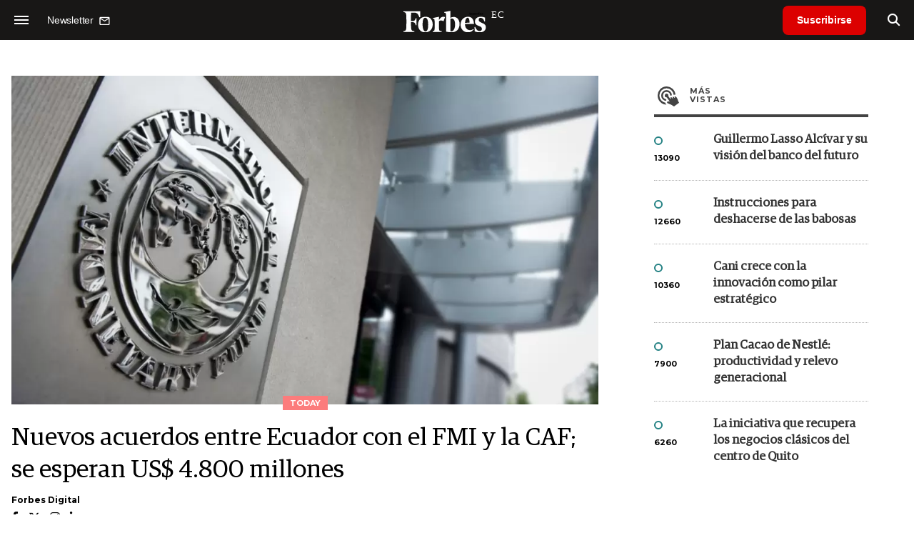

--- FILE ---
content_type: text/html; charset=utf-8
request_url: https://www.google.com/recaptcha/api2/aframe
body_size: 182
content:
<!DOCTYPE HTML><html><head><meta http-equiv="content-type" content="text/html; charset=UTF-8"></head><body><script nonce="167uCmn-Lxlwg76-NHl7PQ">/** Anti-fraud and anti-abuse applications only. See google.com/recaptcha */ try{var clients={'sodar':'https://pagead2.googlesyndication.com/pagead/sodar?'};window.addEventListener("message",function(a){try{if(a.source===window.parent){var b=JSON.parse(a.data);var c=clients[b['id']];if(c){var d=document.createElement('img');d.src=c+b['params']+'&rc='+(localStorage.getItem("rc::a")?sessionStorage.getItem("rc::b"):"");window.document.body.appendChild(d);sessionStorage.setItem("rc::e",parseInt(sessionStorage.getItem("rc::e")||0)+1);localStorage.setItem("rc::h",'1769053366097');}}}catch(b){}});window.parent.postMessage("_grecaptcha_ready", "*");}catch(b){}</script></body></html>